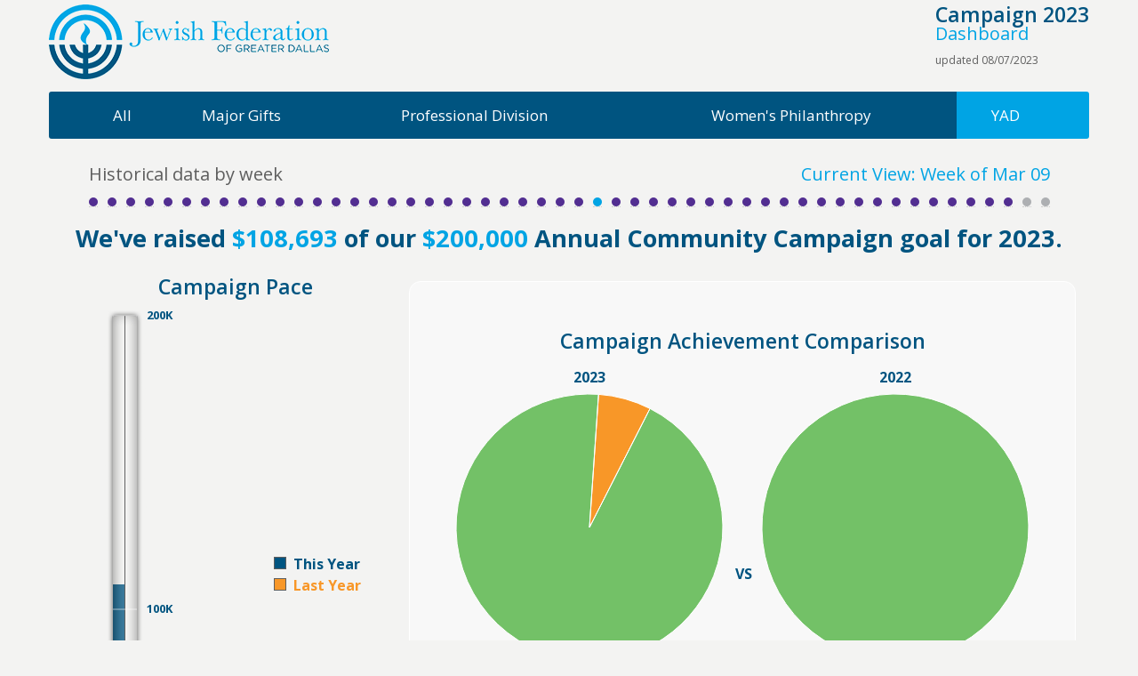

--- FILE ---
content_type: text/html; charset=UTF-8
request_url: http://dashboard.jewishdallas.org/?group=yad&week=28
body_size: 17783
content:
<!DOCTYPE html>
<!--[if IE 8]><html class="no-js lt-ie9" lang="en" ><![endif]-->
<!--[if gt IE 8]><!--><html class="no-js" lang="en" ><!--<![endif]-->

<head>
	<meta charset="utf-8">
	<meta name="viewport" content="width=device-width, initial-scale=1">
	<title>Jewish Federation of Greater Dallas | Campaign 2023 Dashboard</title>

	<link rel="stylesheet" href="css/foundation.css">
	<link href='http://fonts.googleapis.com/css?family=Open+Sans:400italic,600italic,700italic,400,700,600' rel='stylesheet' type='text/css'>
	<link rel="stylesheet" href="css/public.css?v=0001">

	<script src="js/vendor/custom.modernizr.js"></script>
	<script src="http://code.jquery.com/jquery-1.10.1.min.js"></script>
	<script src="http://code.jquery.com/jquery-migrate-1.2.1.min.js"></script>
	<script src="js/foundation.min.js"></script>
	<script src="js/jquery.formatCurrency-1.4.0.min.js"></script>
	<script src="js/jquery.menutron.min.js"></script>
	<script src="js/flot/jquery.flot.min.js"></script>
	<script src="js/flot/jquery.flot.pie.js"></script>
	<script src="js/flot/jquery.flot.resize.js"></script>

	<!--[if lte IE 8]>
		<link rel="stylesheet" href="css/ie8_foundation4_grid.css">
		<link rel="stylesheet" href="css/ie8_foundation4_top-bar.css">

		<script language="javascript" type="text/javascript" src="js/flot/excanvas.min.js"></script>
	<![endif]-->

</head>
<body>
	<div class="row">
		<div class="small-12 large-6 columns">
			<h1 class="logo"><a href="">Jewish Federation of Greater Dallas</a></h1>
		</div>
		<div class="small-12 large-6 columns">
			<h4 class="title large-text-right">Campaign 2023<span class="dashboard">Dashboard</span><span class="updated">updated 08/07/2023</span></h4>
		</div>
	</div>
	<div class="row">
		<div class="contain-to-grid">
			<div class="small-12 columns">
				<nav class="top-bar">
					<ul class="title-area">
						<!-- Title Area -->
						<li class="name">
							<h1><a href="#">Contributors</a></h1>
						</li>
						<!-- Remove the class "menu-icon" to get rid of menu icon. Take out "Menu" to just have icon alone -->
						<li class="toggle-topbar menu-icon"><a href="#"><span>Menu</span></a></li>
					</ul>
					<section class="top-bar-section">
						<!-- Left Nav Section -->
						<ul class="left">
																							<li ><a href="?group=all&week=28">All</a></li>
																							<li ><a href="?group=majorgifts&week=28">Major Gifts</a></li>
																							<li ><a href="?group=professional&week=28">Professional Division</a></li>
																							<li ><a href="?group=womens&week=28">Women's Philanthropy</a></li>
																							<li class="active"><a href="?group=yad&week=28">YAD</a></li>
													</ul>
					</section>
				</nav>
			</div>
		</div>
	</div>
	<div class="row">
		<div class="small-12 columns">
			<div class="small-12 columns">
				<div class="weeks">
					<span class="current-week large-right">
						Current View: Week of Mar 09					</span>
					<span class="weeks-label">Historical data by week</span>
					<ul>
						<li class="has-tip tip-bottom"><a href="?group=yad&week=1" data-tooltip data-options="disable-for-touch:true" class="past" title="Week 1">Week 1</a></li><li class="has-tip tip-bottom"><a href="?group=yad&week=2" data-tooltip data-options="disable-for-touch:true" class="past" title="Week 2">Week 2</a></li><li class="has-tip tip-bottom"><a href="?group=yad&week=3" data-tooltip data-options="disable-for-touch:true" class="past" title="Week 3">Week 3</a></li><li class="has-tip tip-bottom"><a href="?group=yad&week=4" data-tooltip data-options="disable-for-touch:true" class="past" title="Week 4">Week 4</a></li><li class="has-tip tip-bottom"><a href="?group=yad&week=5" data-tooltip data-options="disable-for-touch:true" class="past" title="Week 5">Week 5</a></li><li class="has-tip tip-bottom"><a href="?group=yad&week=6" data-tooltip data-options="disable-for-touch:true" class="past" title="Week 6">Week 6</a></li><li class="has-tip tip-bottom"><a href="?group=yad&week=7" data-tooltip data-options="disable-for-touch:true" class="past" title="Week 7">Week 7</a></li><li class="has-tip tip-bottom"><a href="?group=yad&week=8" data-tooltip data-options="disable-for-touch:true" class="past" title="Week 8">Week 8</a></li><li class="has-tip tip-bottom"><a href="?group=yad&week=9" data-tooltip data-options="disable-for-touch:true" class="past" title="Week 9">Week 9</a></li><li class="has-tip tip-bottom"><a href="?group=yad&week=10" data-tooltip data-options="disable-for-touch:true" class="past" title="Week 10">Week 10</a></li><li class="has-tip tip-bottom"><a href="?group=yad&week=11" data-tooltip data-options="disable-for-touch:true" class="past" title="Week 11">Week 11</a></li><li class="has-tip tip-bottom"><a href="?group=yad&week=12" data-tooltip data-options="disable-for-touch:true" class="past" title="Week 12">Week 12</a></li><li class="has-tip tip-bottom"><a href="?group=yad&week=13" data-tooltip data-options="disable-for-touch:true" class="past" title="Week 13">Week 13</a></li><li class="has-tip tip-bottom"><a href="?group=yad&week=14" data-tooltip data-options="disable-for-touch:true" class="past" title="Week 14">Week 14</a></li><li class="has-tip tip-bottom"><a href="?group=yad&week=15" data-tooltip data-options="disable-for-touch:true" class="past" title="Week 15">Week 15</a></li><li class="has-tip tip-bottom"><a href="?group=yad&week=16" data-tooltip data-options="disable-for-touch:true" class="past" title="Week 16">Week 16</a></li><li class="has-tip tip-bottom"><a href="?group=yad&week=17" data-tooltip data-options="disable-for-touch:true" class="past" title="Week 17">Week 17</a></li><li class="has-tip tip-bottom"><a href="?group=yad&week=18" data-tooltip data-options="disable-for-touch:true" class="past" title="Week 18">Week 18</a></li><li class="has-tip tip-bottom"><a href="?group=yad&week=19" data-tooltip data-options="disable-for-touch:true" class="past" title="Week 19">Week 19</a></li><li class="has-tip tip-bottom"><a href="?group=yad&week=20" data-tooltip data-options="disable-for-touch:true" class="past" title="Week 20">Week 20</a></li><li class="has-tip tip-bottom"><a href="?group=yad&week=21" data-tooltip data-options="disable-for-touch:true" class="past" title="Week 21">Week 21</a></li><li class="has-tip tip-bottom"><a href="?group=yad&week=22" data-tooltip data-options="disable-for-touch:true" class="past" title="Week 22">Week 22</a></li><li class="has-tip tip-bottom"><a href="?group=yad&week=23" data-tooltip data-options="disable-for-touch:true" class="past" title="Week 23">Week 23</a></li><li class="has-tip tip-bottom"><a href="?group=yad&week=24" data-tooltip data-options="disable-for-touch:true" class="past" title="Week 24">Week 24</a></li><li class="has-tip tip-bottom"><a href="?group=yad&week=25" data-tooltip data-options="disable-for-touch:true" class="past" title="Week 25">Week 25</a></li><li class="has-tip tip-bottom"><a href="?group=yad&week=26" data-tooltip data-options="disable-for-touch:true" class="past" title="Week 26">Week 26</a></li><li class="has-tip tip-bottom"><a href="?group=yad&week=27" data-tooltip data-options="disable-for-touch:true" class="past" title="Week 27">Week 27</a></li><li class="has-tip tip-bottom"><a href="?group=yad&week=28" data-tooltip data-options="disable-for-touch:true" class="active" title="Week 28">Week 28</a></li><li class="has-tip tip-bottom"><a href="?group=yad&week=29" data-tooltip data-options="disable-for-touch:true" class="past" title="Week 29">Week 29</a></li><li class="has-tip tip-bottom"><a href="?group=yad&week=30" data-tooltip data-options="disable-for-touch:true" class="past" title="Week 30">Week 30</a></li><li class="has-tip tip-bottom"><a href="?group=yad&week=31" data-tooltip data-options="disable-for-touch:true" class="past" title="Week 31">Week 31</a></li><li class="has-tip tip-bottom"><a href="?group=yad&week=32" data-tooltip data-options="disable-for-touch:true" class="past" title="Week 32">Week 32</a></li><li class="has-tip tip-bottom"><a href="?group=yad&week=33" data-tooltip data-options="disable-for-touch:true" class="past" title="Week 33">Week 33</a></li><li class="has-tip tip-bottom"><a href="?group=yad&week=34" data-tooltip data-options="disable-for-touch:true" class="past" title="Week 34">Week 34</a></li><li class="has-tip tip-bottom"><a href="?group=yad&week=35" data-tooltip data-options="disable-for-touch:true" class="past" title="Week 35">Week 35</a></li><li class="has-tip tip-bottom"><a href="?group=yad&week=36" data-tooltip data-options="disable-for-touch:true" class="past" title="Week 36">Week 36</a></li><li class="has-tip tip-bottom"><a href="?group=yad&week=37" data-tooltip data-options="disable-for-touch:true" class="past" title="Week 37">Week 37</a></li><li class="has-tip tip-bottom"><a href="?group=yad&week=38" data-tooltip data-options="disable-for-touch:true" class="past" title="Week 38">Week 38</a></li><li class="has-tip tip-bottom"><a href="?group=yad&week=39" data-tooltip data-options="disable-for-touch:true" class="past" title="Week 39">Week 39</a></li><li class="has-tip tip-bottom"><a href="?group=yad&week=40" data-tooltip data-options="disable-for-touch:true" class="past" title="Week 40">Week 40</a></li><li class="has-tip tip-bottom"><a href="?group=yad&week=41" data-tooltip data-options="disable-for-touch:true" class="past" title="Week 41">Week 41</a></li><li class="has-tip tip-bottom"><a href="?group=yad&week=42" data-tooltip data-options="disable-for-touch:true" class="past" title="Week 42">Week 42</a></li><li class="has-tip tip-bottom"><a href="?group=yad&week=43" data-tooltip data-options="disable-for-touch:true" class="past" title="Week 43">Week 43</a></li><li class="has-tip tip-bottom"><a href="?group=yad&week=44" data-tooltip data-options="disable-for-touch:true" class="past" title="Week 44">Week 44</a></li><li class="has-tip tip-bottom"><a href="?group=yad&week=45" data-tooltip data-options="disable-for-touch:true" class="past" title="Week 45">Week 45</a></li><li class="has-tip tip-bottom"><a href="?group=yad&week=46" data-tooltip data-options="disable-for-touch:true" class="past" title="Week 46">Week 46</a></li><li class="has-tip tip-bottom"><a href="?group=yad&week=47" data-tooltip data-options="disable-for-touch:true" class="past" title="Week 47">Week 47</a></li><li class="has-tip tip-bottom"><a href="?group=yad&week=48" data-tooltip data-options="disable-for-touch:true" class="past" title="Week 48">Week 48</a></li><li class="has-tip tip-bottom"><a href="?group=yad&week=49" data-tooltip data-options="disable-for-touch:true" class="past" title="Week 49">Week 49</a></li><li class="has-tip tip-bottom"><a href="?group=yad&week=50" data-tooltip data-options="disable-for-touch:true" class="past" title="Week 50">Week 50</a></li><li class="has-tip tip-bottom"><a href="?group=yad&week=51"class=" noclick" title="Week 51">Week 51</a></li><li class="has-tip tip-bottom"><a href="?group=yad&week=52"class=" noclick" title="Week 52">Week 52</a></li>					</ul>
				</div>
			</div>
		</div>
	</div>
	<div class="row">
		<div class="small-12 columns">
									<h1>We've raised <em class="un_total"></em> of our <em class="goal"></em>  Annual Community Campaign goal for 2023.</h1>
						<div class="small-12 large-4 columns">
				<div class="thermometer-graph">
					<h4>Campaign Pace</h4>
					<div id="unrestricted" class="thermometer">
						<h5 class="rotate">Community Campaign</h5>
					</div>
					<!-- <div id="restricted_wrapper">
						<div id="restricted" class="thermometer">
							<h5 class="rotate">Directed/Designated Philanthropy</h5>
						</div>
					</div> -->
					<div class="thermometer_legend">
						<div class="thermomoter_label this-yr">This Year</div>
						<div class="thermomoter_label last-yr">Last Year</div>
					</div>
				</div>
			</div>
			<div class="small-12 large-8 columns">
				<div class="pie-charts">
					<div class="row">
						<h4>Campaign Achievement Comparison</h4>
						<div class="large-6 small-12 columns">
							<h6>2023</h6>
							<div id="pieChart1" style="width: 100%; max-width: 100%; height: 300px;"></div>
							<div class="pie-labels">
								<div class="unrestricted">Community Campaign: <span class="un_total"></span> (<span class="un_change"></span>)</div>
								<div class="directed">Directed Philanthropy: <span class="directed_to_date"></span></div>
								<div class="designated">Designated Philanthropy: <span class="designated_to_date"></span></div>
								<div class="carryover">Cash/Carryover: <span class="other_total"></span></div>
															</div>
							
						</div>
						<h6 class="vs">VS</h6>
						<div class="large-6 small-12  columns">
							<h6>2022</h6>
							<div id="pieChart2" style="width: 100%; max-width: 100%; height: 300px;"></div>
							<div class="pie-labels">
								<div class="unrestricted">Community Campaign: <span class="ly_un_total"></span></div>
								<div class="directed">Directed Philanthropy: <span class="ly_directed"></span></div>
								<div class="designated">Designated Philanthropy: <span class="ly_designated"></span></div>
								<div class="unavailable">Cash/Carryover: <span class="ly_other_total">--</span></div>
							</div>
						</div>
					</div>
				</div>
					
							</div>
		</div>
	</div>
	<div class="row">
		<div class="small-12 columns">
			<h1 class="donor-heading">With the help of <em class="donor_total"></em> donors, including <em class="donor_new"></em> new donors.</h1>
			<h3 style="text-align: left; font-weight: normal;">2023 Gifts </h3>
			<div class="donor-bar-container">
				<div class="donor-row graph">
					<div class="new"><div class="bar_label">New</div><span></span></div>
					<div class="donors"><div class="bar_label">Gifts</div><span class="card_for_card_gifts"></span><br><br><div class="bar_label">Donors *</div><span class="card_for_card_donors"></span></div>
					<div class="outstanding"><div class="bar_label">2022<br>Outstanding</div> <span class="unrestricted_gifts"></span> (<span class="outstanding_card_dollars"></span>)</div>
					<div class="inactive"></div>
				</div>
			</div>
			<div class="donor-bar-container">
				<div class="donor-row overflow labels">
					<div class="new"><span style="visibility: hidden">New</span></div>
					<div class="donors"><span>2023 Donors<br><strong>2022 Gift for Gift<br><span class="card_for_card_dollars"></span> (<span class="card_for_card_percentage_change"></span>%)</strong></span></div>
					<div class="outstanding"><span>2022 Outstanding<br><strong>Community Campaign <span class="unrestricted_gifts_dollars"></span><br><strong>Directed/Designated Philanthropy <span class="restricted_gifts_dollars"></span></strong></span></div>
					<div class="inactive"><span>Inactive<br><strong><span class="inactive_gifts_dollars"></span></strong></span></div>
				</div>
			</div>
			<p><i>* More than one donor can be represented per gift for families or couples that make one joint gift.</i></p>
		</div>
	</div>

	
	<script>
		$(document).foundation();		
		var face_to_face = 8;
		var face_to_face_goal = 180;
		var directed_to_date = 0;
		var directed_total = 0;
		var designated_to_date = 0;
		var designated_total = 0;
		var totalGoal = 200000;
		var totalGoal2 = 0;
		var goal = 200000;
		var reGoal = 1500000;
		var goalTick = 100000;
		var reGoalTick = 1000000;
		var goalShort = goal / 100000;
		var reGoalShort = reGoal / 1000000;
		var unrestricted = 108693;
		var restricted = 0;
		var other = 7443;
		var hsr_match = 0;

		var total = 108889;   /* unrestricted + restricted + other; */

		var lyUnrestrictedTotal = 62435;
		var lyRestrictedTotal = 0;

		var lyUnrestricted = 86575;
		var lyRestricted = 0;
		var lyOther = 0;

		var unPercentToGoal = (unrestricted / goal) * 100 + '%';
		var rePercentToGoal = (restricted / reGoal) * 100 + '%';

		var lyUnPercentToGoal = (lyUnrestricted / goal) * 100 + '%';
		var lyRePercentToGoal = (lyRestricted / reGoal) * 100 + '%';

		var unPercentChange = '--';
		if (lyUnrestrictedTotal) {
			unPercentChange = (parseFloat(unrestricted) - parseFloat(lyUnrestrictedTotal)) / parseFloat(lyUnrestrictedTotal);
			// unPercentChange = Math.round(unPercentChange * 100) ;
			unPercentChange = (unPercentChange * 100).toFixed(2);
			unPercentChange = unPercentChange + "%";
		}

		var rePercentChange = '--';
		if (lyRestrictedTotal) {
			rePercentChange = (parseFloat(restricted) - parseFloat(lyRestrictedTotal)) / parseFloat(lyRestrictedTotal);
			rePercentChange = Math.round(rePercentChange * 100) ;
			rePercentChange = rePercentChange + "%";
		}

		var lyDonors = 96;
		var newDonors = 75;
		var totalDonors = lyDonors + newDonors;

		var newGifts = 75;
		var cardForCard = 163;
		var unrestrictedGifts = 160; // gifts_upstaidng
		var inactiveGifts = 0;
		var totalGifts = newGifts + cardForCard + unrestrictedGifts + inactiveGifts;
		var unrestrictedGiftDollars2 = 79428;

		var newGiftsPercentage = (newGifts / totalGifts) * 100 + '%';
		var cardForCardPercentage = (cardForCard / totalGifts) * 100 + '%';
		var unrestrictedGiftsPercentage = (unrestrictedGifts / totalGifts) * 100 + '%';
		var inactiveGiftsPercentage = (inactiveGifts / totalGifts) * 100 + '%';

		var faceToFacePercentage = (face_to_face / face_to_face_goal) * 100 + '%';

		var cardForCardDollars = 46259;

		var outstandingCardDollars = 160;
		var unrestrictedGiftsDollars = 79428;
		var restrictedGiftsDollars = 0;
		var inactiveGiftsDollars = 0;

		var cardForCardGiftsPercentageChange = 74.09;
		cardForCardGiftsPercentageChange = cardForCardGiftsPercentageChange > 0 ? '+' + cardForCardGiftsPercentageChange : '-' + cardForCardGiftsPercentageChange;

		
	</script>
	<script src="js/main.js"></script>
</body>
</html>


--- FILE ---
content_type: text/css
request_url: http://dashboard.jewishdallas.org/css/public.css?v=0001
body_size: 14453
content:
body { background: #f3f3f2; font-family: 'Open Sans', sans-serif; }

h1, h2, h3, h4, h5, h6 { text-align: center; font-family: 'Open Sans', sans-serif; }

h1 { font-size: 1.7em; }
h4 { font-weight: 600; }

em { font-style: normal; color: #00a4e4; }

h1.logo a {
	display: block;
	width: 315px;
	max-width: 100%;
	height: 84px;
	margin: 0 auto;
	background: transparent url(../images/logo.png) center no-repeat;
	background-size: 100%;
	text-indent: -9999px;
}
.title {
	line-height: 1;
}
.title span {
	display: block;
}
.title span.dashboard {
	font-size: 20px;
	color: #00a4e4;
	font-weight: normal;
}
.title span.updated {
	font-size: 12px;
	color: #5e5e5e;
	font-weight: normal;
}
.top-bar {
	background: #005480;
}
.top-bar-section ul {
	background: #005480;
}
.top-bar-section ul li > a  {
	font-weight: normal;
	font-size: 17px;
}
.top-bar-section ul li > a {
	background: #005480;
}
.top-bar-section ul li.active > a,
.top-bar-section ul li > a:hover {
	background: #00a4e4;
}
.top-bar h1 {
	text-align: left;
}
.top-bar.expanded .title-area {
	background: #005480;
}
.top-bar.expanded .toggle-topbar a {
	color: #fff;
}
.top-bar.expanded .toggle-topbar a span {
	-webkit-box-shadow: 0 10px 0 1px #fff, 0 16px 0 1px #fff, 0 22px 0 1px #fff;
	box-shadow: 0 10px 0 1px #fff, 0 16px 0 1px #fff, 0 22px 0 1px #fff;
}
.weeks {
	display: table;
	margin: 0 auto;
}
.weeks ul,
.weeks select {
	list-style-type: none;
	margin-top: 16px;
}
.weeks ul li {
	display: inline-block;
	margin-right: 11px;
}
.weeks ul li:last-child {
	margin-right: 0;
}
.weeks ul li a {
	text-indent: -9999px;
	display: block;
	width: 10px;
	height: 10px;
	-webkit-border-radius: 50px;
	-moz-border-radius: 50px;
	border-radius: 50px;
	background: #adafb2;
	cursor: default;
}
.weeks ul li a.past {
	background: #522e91;
	cursor: pointer;
}
.weeks ul li a.active {
	background: #00a4e4;
	cursor: pointer;
}
.weeks span {
	font-size: 20px;
	display: block !important;
}
.weeks .current-week {
	color: #00a4e4;
}
.weeks .week-label {
	color: #522e91;
}

.tooltip {
	background: #522e91;
}
.tooltip > .nub {
	border-color: transparent;
}
.thermometer {
	height: 675px;
	width: 50px;
	position: relative;
	float: left;
}
.rotate {
	-webkit-transform: rotate(-90deg); /* Safari */
	-moz-transform: rotate(-90deg); /* Firefox */
	-ms-transform: rotate(-90deg); /* IE */
	-o-transform: rotate(-90deg); /* Opera */
	filter: progid:DXImageTransform.Microsoft.BasicImage(rotation=3); /* Internet Explorer */
	text-align: left;
	text-transform: uppercase;
	font-weight: normal;
	position: absolute;
	bottom: 100px;
	left: -140px;
	z-index: 30;
	margin-top: 0;
	padding-top: 0;
	line-height: 1;
	width:230px;
}
.svg .rotate {
	filter: none;
}
.lt-ie9 .rotate {
	bottom: 158px;
	left: 0;
}
.lt-ie9 #unrestricted .rotate {
	left: -30px;
}
#unrestricted {
	margin-left: 0.9375em;
}
#restricted #tick_1 {
	top: -12px;
}
#restricted #tick_2 {
	top: 15px;
}
#restricted #tick_3 {
	top: 42px;
}
#restricted #tick_4 {
	top: 69px;
}
#restricted_wrapper {
	position: absolute;
	bottom: 0;
	left: 180px;
}
#restricted_wrapper .rotate {
	bottom: 100px;
	left: -128px;
}
.lt-ie9 #restricted_wrapper .rotate {
	left: -20px;
	bottom: 140px;
}
#restricted.thermometer {
	height:240px;
}
.thermometer:before {
	content: '';
	width: 100%;
	height: 100%;
	position: absolute;
	top: 0;
	left: 0;
	z-index: 10;
}
.thermometer:after {
	content: '';
	width: 100%;
	height: 100%;
	position: absolute;
	top: 0;
	left: 0;
	z-index: 20;
}
.lt-ie9 .thermometer .before {
	content: '';
	width: 100%;
	height: 100%;
	position: absolute;
	top: 0;
	left: 0;
	z-index: 10;
}
.lt-ie9 .thermometer .after {
	content: '';
	width: 100%;
	height: 100%;
	position: absolute;
	top: 0;
	left: 0;
	z-index: 20;
}
.thermometer:before {
	content: '';
	background: transparent url(../images/thermometer.png) center bottom no-repeat;
}
.lt-ie9 .thermometer .before {
	content: '';
	background: transparent url(../images/thermometer.png) center bottom no-repeat;
}
.thermometer:after {
	content: '';
	background: transparent url(../images/thermometer_cap.png) center top no-repeat;
}
.lt-ie9 .thermometer .after {
	content: '';
	background: transparent url(../images/thermometer_cap.png) center top no-repeat;
}
.thermometer .this-year {
	width: 50%;
	background: #005480;
	position: absolute;
	bottom: 0;
	left: 0;
	z-index: 1;
	padding: 7px 0 9px 0;
	max-height: 100% !important;
}
.thermometer .last-year {
	width: 50%;
	background: #f89728;
	position: absolute;
	bottom: 0;
	right: 0;
	z-index: 1;
	padding: 7px 0 9px 0;
	max-height: 100% !important;
}
.thermometer_legend {
	display: block;
	width: 100px;
	height: 50px;
	position: absolute;
	top: 45%;
	left: 65%;
	font-weight: bold;
}
.thermometer_legend div {
	margin-bottom: 0.5em;
}
.thermometer_legend .this-yr {
	color: #005480;
}
.thermometer_legend .this-yr:before {
	content: '';
	width: 14px;
	height: 14px;
	display: inline-block;
	background: #005480;
	border: 1px solid #5e5e5e;
	margin-right: 0.5em;
}
.thermometer_legend .last-yr {
	color: #f89728;
}
.thermometer_legend .last-yr:before {
	content: '';
	width: 14px;
	height: 14px;
	display: inline-block;
	background: #f89728;
	border: 1px solid #5e5e5e;
	margin-right: 0.5em;
}
.thermometer .tick {
	z-index: 100;
	color: #005480;
	font-size: 13px;
	line-height: 1;
	font-weight: bold;
	position: absolute;
	left: 50px;
}

.thermometer .tick:before {
	content: '';
	width: 27px;
	height: 2px;
	display: inline-block;
	position: relative;
	left: -38px;
	top: 10px;
	background: #acacac;
	background: rgba(255, 255, 255, .3);
	z-index: 110;
}
#restricted.thermometer .tick {
	left: 55px;
}
#restricted.thermometer .tick:before {
	left: -43px;
}

/* Pie Charts */
.pie-charts {
	background: #f8f8f8;
	border: 1px solid #fff;
	-webkit-border-radius: 13px;
	-moz-border-radius: 13px;
	border-radius: 13px;
	padding: 45px;
	margin-top: 0.9375em;
}
.pie-charts .unrestricted {
	color: #73c167;
}
.pie-charts .restricted {
	color: #00a4e4;
}
.pie-charts .directed {
	color: #00a4e4;
}
.pie-charts .designated {
	color: #030166;
}
.pie-charts .carryover {
	color: #f89728;
}
.pie-charts .unavailable {
	color: #adafb2;
}
.pie-charts .label_newpie_attorneys {
	color: #73c167;
}
.pie-charts .label_newpie_business {
	color: #f89728;
}
.pie-charts .label_newpie_healthcare {
	color: #005480;
}
.pie-charts .label_newpie_realestate {
	color: #00a4e4;
}



.pie-labels {
	margin-top: 45px;
}
.pie-labels div {
	font-size: 20px;
	margin-bottom: 20px;
	line-height: 1.2;
	padding: 0 0.9375em;
}
.donor-heading {
	margin-top: 70px;
}
.face-to-face-heading {
	margin-top: 20px;
}
.donor-bar-container {
	display: table;
	width: 100%;
	margin: 10px auto;
}
.donor-bar-container .donor-row {
	display: table-row;
}
.donor-bar-container .donor-row > div {
	display: table-cell;
	text-align: center;
	font-size: 20px;
	padding: 20px 0;
	vertical-align: middle;
}
.donor-bar-container .donor-row.graph > div {
	padding: 20px 8px;
}
.total-face-to-face {
	font-size: 20px;
	color: #005480;
	padding: 10px 8px;
	color: #fff;
	display: table-cell;
	width: 9999px;
	text-align: center;
}
.current-face-to-face {
	padding: 10px 8px;
	float: left;
}
.current-face-to-face {
	color: #fff;
	min-width: 100px;
	text-align: center;
	font-size: 20px;
}
.current-face-to-face .bar_label { font-weight: bold; }
.donor-bar-container .graph div {
	color: #fff !important;
	line-height: 1;
}
.donor-bar-container .graph > div:first-child {
	-webkit-border-radius: 3px 0 0 3px;
	-moz-border-radius: 3px 0 0 3px;
	border-radius: 3px 0 0 3px;
}
.donor-bar-container .graph > div:last-child {
	-webkit-border-radius: 0 3px 3px 0;
	-moz-border-radius: 0 3px 3px 0;
	border-radius: 0 3px 3px 0;
}
.face-to-face-bar-container {
	-webkit-border-radius: 3px;
	-moz-border-radius: 3px;
	border-radius: 3px;
	overflow: hidden;
	background-color: #73C167;
	position: relative;
}
.donor-bar-container .graph .new,
.current-face-to-face {
	background: #005480;
}
.donor-bar-container .graph .donors {
	background: #73c167;
}
.donor-bar-container .graph .outstanding {
	background: #522e91;
}
.donor-bar-container .graph .inactive {
	background: #00a4e4;
}
.donor-bar-container .new {
	color: #005480;
}
.donor-bar-container .donors {
	color: #73c167;
}
.donor-bar-container .outstanding {
	color: #522e91;
}
.donor-bar-container .inactive {
	color: #00a4e4;
}
.donor-bar-container > .donor-row.labels > div {
	padding: 0 8px;
}
.bar_label {
	font-weight: bold;
	margin-bottom: 0.25em;
}

@media only screen and (max-width: 767px) {
	.top-bar {
		-wbekit-border-radius: 3px;
		-moz-border-radius: 3px;
		border-radius: 3px;
	}
}
@media only screen and (min-width: 768px) {
	.contain-to-grid {
		width: 100%;
		background: transparent;
	}
	.top-bar {
		height: 53px;
		line-height: 53px;
		background: transparent;
	}
	.top-bar-section li a:not(.button) {
		background: #005480;
	}
	.top-bar-section ul {
		display: table;
		width: 100%;
		background: transparent;
	}
	.top-bar-section ul li {
		display: table-cell;
		float: none;
		text-align: center;
		background: transparent;
	}
	.top-bar-section ul li:first-child a {
		-webkit-border-radius: 3px 0 0 3px;
		-moz-border-radius: 3px 0 0 3px;
		border-radius: 3px 0 0 3px;
		padding-left: 0.9375em;
	}
	.top-bar-section ul li:last-child a {
		-webkit-border-radius: 0 3px 3px 0;
		-moz-border-radius: 0 3px 3px 0;
		border-radius: 0 3px 3px 0;
		padding-right: 0.9375em;
	}
	.top-bar-section ul li > a {
		font-size: 11px;
	}
	.top-bar-section ul li a {
		display: block;
	}
	.top-bar .name {
		display: none;
	}
	.top-bar-section li a:not(.button) {
		padding: 0;
		line-height: 53px;
	}
}
@media only screen and (min-width: 920px) {
	.top-bar-section ul li > a {
		font-size: 13px;
	}
	.top-bar-section ul li:first-child a {
		-webkit-border-radius: 3px 0 0 3px;
		-moz-border-radius: 3px 0 0 3px;
		border-radius: 3px 0 0 3px;
		padding-left: 1.875em;
	}
	.top-bar-section ul li:last-child a {
		-webkit-border-radius: 0 3px 3px 0;
		-moz-border-radius: 0 3px 3px 0;
		border-radius: 0 3px 3px 0;
		padding-right: 1.875em;
	}
}
@media only screen and (min-width: 1080px) {
	.top-bar-section ul li > a {
		font-size: 15px;
	}
	.top-bar-section ul li:first-child a {
		-webkit-border-radius: 3px 0 0 3px;
		-moz-border-radius: 3px 0 0 3px;
		border-radius: 3px 0 0 3px;
		padding-left: 40px;
	}
	.top-bar-section ul li:last-child a {
		-webkit-border-radius: 0 3px 3px 0;
		-moz-border-radius: 0 3px 3px 0;
		border-radius: 0 3px 3px 0;
		padding-right: 40px;
	}
}
@media only screen and (min-width: 1140px) {
	.top-bar-section ul li > a {
		font-size: 17px;
	}
	.top-bar-section ul li:first-child a {
		-webkit-border-radius: 3px 0 0 3px;
		-moz-border-radius: 3px 0 0 3px;
		border-radius: 3px 0 0 3px;
		padding-left: 40px;
	}
	.top-bar-section ul li:last-child a {
		-webkit-border-radius: 0 3px 3px 0;
		-moz-border-radius: 0 3px 3px 0;
		border-radius: 0 3px 3px 0;
		padding-right: 40px;
	}
}
@media only screen and (max-width: 530px) {
	#pie-2014,
	#pie-2013 {
		height: 230px !important;
	}
	.pie-labels div {
		padding: 0 !important;
	}
}
@media only screen and (min-width: 768px) and (max-width: 1024px) {
	.pie-labels div {
		font-size: 1em;
		margin-bottom: 12px;
	}
	#pie-2013,
	#pie-2014 {
		height: 200px !important;
	}
	.pie-labels {
		margin-top: 10px;
	}
	.vs {
		font-size: 0.75em;
	}
}
@media only screen and (max-width: 767px) {
	.weeks span {
		display: block;
	}
	.thermometer-graph {
		width: 290px;
		max-width: 100%;
		display: table;
		margin: 0 auto;
		position: relative;
	}
	h1 {
		font-size: 1.625em;
	}
	.donor-bar-container {
		max-width: 100%;
		overflow: hidden;
	}
	h4 {
		font-size: 0.9375em;
	}
	.pie-labels div {
		font-size: 0.75em;
		margin-bottom: 8px;
		text-align: center;
	}
	#pie-2014 {
		margin-bottom: 30px;
	}
	.vs {
		position: relative;
		top: 15px;
		margin: 30px auto;
	}
}
@media only screen and (min-width: 768px) {
	.large-left { float: left; }
	.large-right { float: right; }

	.large-text-right {
		text-align: right;
	}
	h1.logo a {
		margin: 0;
	}
	.title {
		position: relative;
		display: inline-block;
		float: right;
	}
	.title span.dashboard {
		position: absolute;
		top: 100%;
		left: 0;
	}
	.title span.updated {
		position: absolute;
		top: 250%;
		left: 0;
	}
	.weeks ul li {
		float: left;
		margin-bottom: 11px;
		height: 11px;
	}
	.vs {
		position: absolute;
		left: 49%;
		top: 45%;
	}
	.thermometer-graph {
		padding-left: 1.875em;
	}
}
@media only screen and (max-width: 399px) {
	.donor-bar-container .labels > div {
		display: block;
		width: 100% !important;
		max-width: 100% !important;
	}
	.current-week, .weeks-label {
		font-size: 16px !important;
		margin-bottom: 0.25em;
	}
}

@media only screen and (min-width: 400px) {
	.donor-bar-container .labels .inactive {
		position: relative;
		right: 0;
	}
}

/* lt-ie9 fixes */
.lt-ie9 .weeks {
	margin-top: 2em;
}
.lt-ie9 .top-bar-section li a:not(.button) {
	background: #005480;
}
.lt-ie9 .large-left { float: left; }
.lt-ie9 .large-right { float: right; }

.lt-ie9 .large-text-right {
	text-align: right;
}
.lt-ie9 h1.logo a {
	margin: 0;
}
.lt-ie9 .title {
	position: relative;
	display: inline-block;
	float: right;
}
.lt-ie9 .title span.dashboard {
	position: absolute;
	top: 100%;
	left: 0;
}
.lt-ie9 .title span.updated {
	position: absolute;
	top: 250%;
	left: 0;
}
.lt-ie9 .weeks ul li {
	float: left;
	margin-bottom: 11px;
}
.lt-ie9 .vs {
	position: absolute;
	left: 49%;
	top: 45%;
}
.lt-ie9 .top-bar .name {
	display: none;
}
.contain-to-grid {
	width: 100%;
	background: transparent;
}
.lt-ie9 .top-bar {
	height: 53px;
	line-height: 53px;
	background: transparent;
}
.lt-ie9 .top-bar-section li a:not(.button) {
	background: #005480;
}
.lt-ie9 .top-bar-section ul {
	display: table;
	width: 100%;
	background: transparent;
}
.lt-ie9 .top-bar-section ul li {
	display: table-cell;
	float: none;
	text-align: center;
	background: transparent;
}
.lt-ie9 .top-bar-section ul li:first-child a {
	-webkit-border-radius: 3px 0 0 3px;
	-moz-border-radius: 3px 0 0 3px;
	border-radius: 3px 0 0 3px;
	padding-left: 40px;
}
.lt-ie9 .top-bar-section ul li:last-child a {
	-webkit-border-radius: 0 3px 3px 0;
	-moz-border-radius: 0 3px 3px 0;
	border-radius: 0 3px 3px 0;
	padding-right: 40px;
}
.lt-ie9 .top-bar-section ul li a {
	display: block;
}
.lt-ie9 .top-bar .name {
	display: none;
}
.lt-ie9 .top-bar-section li a:not(.button) {
	padding: 0 15px;
	line-height: 53px;
}


--- FILE ---
content_type: application/javascript
request_url: http://dashboard.jewishdallas.org/js/main.js
body_size: 7946
content:
$(document).ready(function(){

    $('.weeks').on('click','ul li a.noclick',function(e){
        e.preventDefault();
    });

	// Global Variables (set dynamically)

	// Text Changes
		$('.total').text(total).formatCurrency({ roundToDecimalPlace: 0 });
		$('.goal').text(totalGoal).formatCurrency({ roundToDecimalPlace: 0 });
	
		// Home Page Total
		$('.goal2').text(totalGoal2).formatCurrency({ roundToDecimalPlace: 0 });

		$('.un_total').text(unrestricted).formatCurrency({ roundToDecimalPlace: 0 });
		$('.re_total').text(restricted).formatCurrency({ roundToDecimalPlace: 0 });
		$('.other_total').text(other).formatCurrency({ roundToDecimalPlace: 0 });
		$('.hsr_match').text(hsr_match).formatCurrency({ roundToDecimalPlace: 0 });

		// new added 22/2/22
		$('.directed_to_date').text(directed_to_date).formatCurrency({ roundToDecimalPlace: 0 });
		$('.designated_to_date').text(designated_to_date).formatCurrency({ roundToDecimalPlace: 0 });
		$('.ly_directed').text(directed_total).formatCurrency({ roundToDecimalPlace: 0 });
		$('.ly_designated').text(designated_total).formatCurrency({ roundToDecimalPlace: 0 });

		$('.ly_un_total').text(lyUnrestrictedTotal).formatCurrency({ roundToDecimalPlace: 0 });
		$('.ly_re_total').text(lyRestrictedTotal).formatCurrency({ roundToDecimalPlace: 0 });

        if(lyOther){
            $('.ly_other_total').text(lyOther).formatCurrency({ roundToDecimalPlace: 0 });
        }

		$('.un_change').text(unPercentChange);
		$('.re_change').text(rePercentChange);

		$('.donor_total').text(number_format(totalDonors,0));
		$('.donor_new').text(number_format(newDonors,0));

		$('.graph .new span').text(number_format(newDonors,0));
		$('.graph .donors .card_for_card_gifts').text(number_format(cardForCard,0));
		$('.graph .donors .card_for_card_donors').text(number_format(totalDonors,0));
		$('.graph .outstanding .unrestricted_gifts').text(number_format(outstandingCardDollars,0));
		$('.graph .outstanding .outstanding_card_dollars').text(unrestrictedGiftDollars2).formatCurrency({ roundToDecimalPlace: 0 });
		$('.graph .inactive').text(inactiveGifts);
        $('span.face_to_face').text(number_format(face_to_face,0));

		$('.labels .card_for_card_dollars').text(cardForCardDollars).formatCurrency({ roundToDecimalPlace: 0 });
		$('.labels .unrestricted_gifts_dollars').text(unrestrictedGiftsDollars).formatCurrency({ roundToDecimalPlace: 0 });
		$('.labels .inactive_gifts_dollars').text(inactiveGiftsDollars).formatCurrency({ roundToDecimalPlace: 0 });

        $('.labels .restricted_gifts_dollars').text(restrictedGiftsDollars).formatCurrency({ roundToDecimalPlace: 0 });
		$('.labels .card_for_card_percentage_change').text(cardForCardGiftsPercentageChange);


		

	// Pie Charts
		var data1 = [
			{ label: "Unrestricted", data: unrestricted, color: "#73c167" },
			{ label: "Directed", data: directed_to_date, color: "#00a4e4" },
			{ label: "Designated", data: designated_to_date, color: "#030166" },
			{ label: "Cash/Matching Gifts/Carryover", data: other, color: "#f89728" }
		];

		var data2 = [
			{ label: "Unrestricted", data: lyUnrestrictedTotal, color: "#73c167" },
			{ label: "Directed", data: directed_total, color: "#00a4e4" },
			{ label: "Designated", data: designated_total, color: "#030166" },
			{ label: "Cash/Carryover/MG", data: lyOther, color: "#f89728" }
		];

		

		var options = {
			series: {
				pie: {
					show: true,
					startAngle: 1.65,
					label: {
						show: false
					},
					radius: 1,
					width: 3
				}
			},
			legend: {
				show: false
			}
		};

		$.plot($('#pieChart1'), data1, options);
		$.plot($('#pieChart2'), data2, options);

		// new pie
		if ($('.newpie_attorneys').length > 0) {
			$('.newpie_attorneys').text(newpie_attorneys).formatCurrency({ roundToDecimalPlace: 0 });
			$('.newpie_business').text(newpie_businessandfinance).formatCurrency({ roundToDecimalPlace: 0 });
			$('.newpie_healthcare').text(newpie_healthcare).formatCurrency({ roundToDecimalPlace: 0 });
			$('.newpie_realestate').text(newpie_realestate).formatCurrency({ roundToDecimalPlace: 0 });
			var data3 = [
				{ label: "Attorneys", data: newpie_attorneys, color: "#73c167" },
				{ label: "Real Estate", data: newpie_realestate, color: "#00a4e4" },
				{ label: "Business and Finance", data: newpie_businessandfinance, color: "#f89728" },
				{ label: "Healthcare", data: newpie_healthcare, color: "#005480" }
			];
			$.plot($('#pieChart3'), data3, options);
		}
		

	// Thermometer

		// Thermometer build for lt-ie9
		if ($('html').hasClass('lt-ie9')) {
			$('.thermometer').append('<div class="before"></div><div class="after"></div>');
		}

		// Create Fill Bars
		$('.thermometer').append('<div class="this-year"></div><div class="last-year"></div>');

		// Unrestricted Fill
		if (goal > 0) {
			$('#unrestricted .this-year').css('height', unPercentToGoal);
			$('#unrestricted .last-year').css('height', lyUnPercentToGoal);
		} else {
			$('#unrestricted .this-year').remove();
			$('#unrestricted .last-year').remove();
		}

		//Restricted Fill
		if (reGoal > 0) {
			$('#restricted .this-year').css('height', rePercentToGoal);
			$('#restricted .last-year').css('height', lyRePercentToGoal);
		} else {
			$('#restricted .this-year').remove();
			$('#restricted .last-year').remove();
		}

		// Set Ticks
		for (var i = goalShort; i >= 1; i--) {
            var label = goalTick < 1000000 ? (i * 100).toFixed(0) + 'K' : i.toFixed(2) + 'M';
			$('#unrestricted').append('<div class="tick" id="' + i.toFixed(2) + '">' + label + '</div>');
		}
		if (reGoal > 0) {
            for (var i = reGoalShort; i >= 0; i--) {
                var label = reGoalTick < 1000000 ? (i * 100).toFixed(0) + 'K' : i.toFixed(2) + 'M';
                $('#restricted').append('<div class="tick" id="' + i.toFixed(2) + '">' + label + '</div>');
            }
		}

		$('#unrestricted').find('.tick').each(function(){
			var tickSpacing = 659 / goalShort;
			var topPos = ($(this).attr('id') * tickSpacing + 4);
			$(this).css('bottom', topPos);
		});

        $('#restricted').find('.tick').each(function(){
            var tickSpacing = 100 / reGoalShort;
            var topPos = ($(this).attr('id') * tickSpacing + 4);
            $(this).css('bottom', topPos);
        });

	// Gifts Bar
		$('.donor-row').find('.new').css('width', newGiftsPercentage);
		$('.donor-row').find('.donors').css('width', cardForCardPercentage);
		$('.donor-row').find('.outstanding').css('width', unrestrictedGiftsPercentage);
		$('.donor-row').find('.inactive').css('width', inactiveGiftsPercentage);

	// jQuery Menutron (for weeks nav)
		$(".weeks").menutron({
			maxScreenWidth: 768,
			menuTitle: 'Select Week:'
		});

	// Other Funds formating
	if (!other) {
		$('.other_total').text('--');
		$('.carryover').addClass('unavailable');
	}

	// Other Funds formating
	if (!hsr_match) {
		$('.hsr_match').text('--');		
	}

	// Inactive Donors Formatting
	if (!inactiveGifts) {
		$('.inactive').hide();
	}

	// Face to Face bar
	$('.face-to-face-row').find('.current-face-to-face').css('width', faceToFacePercentage);

	function number_format (number, decimals, dec_point, thousands_sep) {
	  number = (number + '').replace(/[^0-9+\-Ee.]/g, '');
	  var n = !isFinite(+number) ? 0 : +number,
	    prec = !isFinite(+decimals) ? 0 : Math.abs(decimals),
	    sep = (typeof thousands_sep === 'undefined') ? ',' : thousands_sep,
	    dec = (typeof dec_point === 'undefined') ? '.' : dec_point,
	    s = '',
	    toFixedFix = function (n, prec) {
	      var k = Math.pow(10, prec);
	      return '' + Math.round(n * k) / k;
	    };
	  // Fix for IE parseFloat(0.55).toFixed(0) = 0;
	  s = (prec ? toFixedFix(n, prec) : '' + Math.round(n)).split('.');
	  if (s[0].length > 3) {
	    s[0] = s[0].replace(/\B(?=(?:\d{3})+(?!\d))/g, sep);
	  }
	  if ((s[1] || '').length < prec) {
	    s[1] = s[1] || '';
	    s[1] += new Array(prec - s[1].length + 1).join('0');
	  }
	  return s.join(dec);
	}
});
